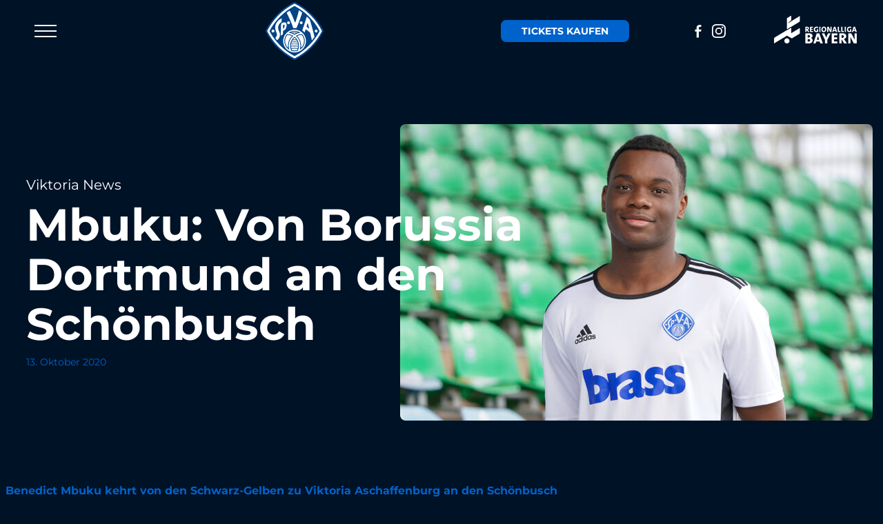

--- FILE ---
content_type: text/html; charset=UTF-8
request_url: https://sva01.de/mbuku-zurueck-am-schoenbusch/
body_size: 21633
content:
<!DOCTYPE html>
<!--[if IEMobile 7 ]><html
lang="de"class="no-js iem7"> <![endif]-->
<!--[if lt IE 7 ]><html
lang=de class="no-js ie6"> <![endif]-->
<!--[if IE 7 ]><html
lang=de class="no-js ie7"> <![endif]-->
<!--[if IE 8 ]><html
lang=de class="no-js ie8"> <![endif]-->
<!--[if (gte IE 9)|(gt IEMobile 7)|!(IEMobile)|!(IE)]><!--><html
lang=de class=no-js><!--<![endif]--><head><meta
charset="UTF-8"><meta
http-equiv="X-UA-Compatible" content="IE=edge,chrome=1"><title>Mbuku: Von Borussia Dortmund an den Schönbusch - Viktoria Aschaffenburg - Regionalliga Bayern</title><meta
name="viewport" content="width=device-width, initial-scale=1.0"><link
rel=preload crossorigin href=https://sva01.de/wp-content/themes/template-child/public/fonts/montserrat-v26-latin-regular.woff2 as=font><link
rel=preload crossorigin href=https://sva01.de/wp-content/themes/template-child/public/fonts/montserrat-v26-latin-700.woff2 as=font><link
rel=apple-touch-icon sizes=180x180 href=https://sva01.de/wp-content/themes/template-child/public/favicons/apple-touch-icon.png><link
rel=icon type=image/png sizes=32x32 href=https://sva01.de/wp-content/themes/template-child/public/favicons/favicon-32x32.png><link
rel=icon type=image/png sizes=16x16 href=https://sva01.de/wp-content/themes/template-child/public/favicons/favicon-16x16.png><link
rel=manifest href=https://sva01.de/wp-content/themes/template-child/public/favicons/site.webmanifest><link
rel=mask-icon href=https://sva01.de/wp-content/themes/template-child/public/favicons/safari-pinned-tab.svg color=#5bbad5><link
rel="shortcut icon" href=https://sva01.de/wp-content/themes/template-child/public/favicons/favicon.ico><meta
name="msapplication-TileColor" content="#da532c"><meta
name="msapplication-config" content="https://sva01.de/wp-content/themes/template-child/public/favicons/browserconfig.xml"><meta
name="theme-color" content="#ffffff"><link
rel=pingback href=https://sva01.de/xmlrpc.php><meta
name='robots' content='index, follow, max-image-preview:large, max-snippet:-1, max-video-preview:-1'><link
rel=canonical href=https://sva01.de/mbuku-zurueck-am-schoenbusch/ ><meta
property="og:locale" content="de_DE"><meta
property="og:type" content="article"><meta
property="og:title" content="Mbuku: Von Borussia Dortmund an den Schönbusch - Viktoria Aschaffenburg - Regionalliga Bayern"><meta
property="og:description" content="Benedict Mbuku kehrt von den Schwarz-Gelben zu Viktoria Aschaffenburg an den Schönbusch zurück Nach zwei Spielzeiten bei Borussia Dortmund ist das herausragende Talent seit kurzem zurück bei Viktoria Aschaffenburg. Nach einem guten Start In Borussias B-Junioren-Team hatte Mbuku in der letzten Spielzeit mit einer Verletzung zu kämpfen, die ihn dazu zwang, das Kapitel Dortmund vorzeitig [&hellip;]"><meta
property="og:url" content="https://sva01.de/mbuku-zurueck-am-schoenbusch/"><meta
property="og:site_name" content="Viktoria Aschaffenburg - Regionalliga Bayern"><meta
property="article:publisher" content="https://www.facebook.com/sva01.de/"><meta
property="article:published_time" content="2020-10-13T17:13:20+00:00"><meta
property="article:modified_time" content="2024-02-18T14:28:28+00:00"><meta
property="og:image" content="https://sva01.de/wp-content/uploads/2024/02/SVA_200927_Mbuku-Benedict_-2.jpg"><meta
property="og:image:width" content="1500"><meta
property="og:image:height" content="720"><meta
property="og:image:type" content="image/jpeg"><meta
name="author" content="Moritz Hahn"><meta
name="twitter:card" content="summary_large_image"><meta
name="twitter:label1" content="Verfasst von"><meta
name="twitter:data1" content="Moritz Hahn"><meta
name="twitter:label2" content="Geschätzte Lesezeit"><meta
name="twitter:data2" content="3 Minuten"> <script type=application/ld+json class=yoast-schema-graph>{"@context":"https://schema.org","@graph":[{"@type":"Article","@id":"https://sva01.de/mbuku-zurueck-am-schoenbusch/#article","isPartOf":{"@id":"https://sva01.de/mbuku-zurueck-am-schoenbusch/"},"author":{"name":"Moritz Hahn","@id":"https://sva01.de/#/schema/person/acd233198dcd92d340243b72b947a417"},"headline":"Mbuku: Von Borussia Dortmund an den Schönbusch","datePublished":"2020-10-13T17:13:20+00:00","dateModified":"2024-02-18T14:28:28+00:00","mainEntityOfPage":{"@id":"https://sva01.de/mbuku-zurueck-am-schoenbusch/"},"wordCount":572,"publisher":{"@id":"https://sva01.de/#organization"},"image":{"@id":"https://sva01.de/mbuku-zurueck-am-schoenbusch/#primaryimage"},"thumbnailUrl":"https://sva01.de/wp-content/uploads/2024/02/SVA_200927_Mbuku-Benedict_-2.jpg","articleSection":["Aktuell","Junioren","Leistung (U16-U19)","News","Presse","Sliderbild","U19","Viktoria aktuell"],"inLanguage":"de"},{"@type":"WebPage","@id":"https://sva01.de/mbuku-zurueck-am-schoenbusch/","url":"https://sva01.de/mbuku-zurueck-am-schoenbusch/","name":"Mbuku: Von Borussia Dortmund an den Schönbusch - Viktoria Aschaffenburg - Regionalliga Bayern","isPartOf":{"@id":"https://sva01.de/#website"},"primaryImageOfPage":{"@id":"https://sva01.de/mbuku-zurueck-am-schoenbusch/#primaryimage"},"image":{"@id":"https://sva01.de/mbuku-zurueck-am-schoenbusch/#primaryimage"},"thumbnailUrl":"https://sva01.de/wp-content/uploads/2024/02/SVA_200927_Mbuku-Benedict_-2.jpg","datePublished":"2020-10-13T17:13:20+00:00","dateModified":"2024-02-18T14:28:28+00:00","breadcrumb":{"@id":"https://sva01.de/mbuku-zurueck-am-schoenbusch/#breadcrumb"},"inLanguage":"de","potentialAction":[{"@type":"ReadAction","target":["https://sva01.de/mbuku-zurueck-am-schoenbusch/"]}]},{"@type":"ImageObject","inLanguage":"de","@id":"https://sva01.de/mbuku-zurueck-am-schoenbusch/#primaryimage","url":"https://sva01.de/wp-content/uploads/2024/02/SVA_200927_Mbuku-Benedict_-2.jpg","contentUrl":"https://sva01.de/wp-content/uploads/2024/02/SVA_200927_Mbuku-Benedict_-2.jpg","width":1500,"height":720},{"@type":"BreadcrumbList","@id":"https://sva01.de/mbuku-zurueck-am-schoenbusch/#breadcrumb","itemListElement":[{"@type":"ListItem","position":1,"name":"Startseite","item":"https://sva01.de/"},{"@type":"ListItem","position":2,"name":"Mbuku: Von Borussia Dortmund an den Schönbusch"}]},{"@type":"WebSite","@id":"https://sva01.de/#website","url":"https://sva01.de/","name":"Viktoria Aschaffenburg - Regionalliga Bayern","description":"Verein der Stadt","publisher":{"@id":"https://sva01.de/#organization"},"potentialAction":[{"@type":"SearchAction","target":{"@type":"EntryPoint","urlTemplate":"https://sva01.de/?s={search_term_string}"},"query-input":{"@type":"PropertyValueSpecification","valueRequired":true,"valueName":"search_term_string"}}],"inLanguage":"de"},{"@type":"Organization","@id":"https://sva01.de/#organization","name":"Viktoria Aschaffenburg - Regionalliga Bayern","url":"https://sva01.de/","logo":{"@type":"ImageObject","inLanguage":"de","@id":"https://sva01.de/#/schema/logo/image/","url":"https://sva01.de/wp-content/uploads/2024/02/sva-logo.svg","contentUrl":"https://sva01.de/wp-content/uploads/2024/02/sva-logo.svg","width":1,"height":1,"caption":"Viktoria Aschaffenburg - Regionalliga Bayern"},"image":{"@id":"https://sva01.de/#/schema/logo/image/"},"sameAs":["https://www.facebook.com/sva01.de/","https://www.instagram.com/viktoria01aschaffenburg/"]},{"@type":"Person","@id":"https://sva01.de/#/schema/person/acd233198dcd92d340243b72b947a417","name":"Moritz Hahn","url":"https://sva01.de/author/moritz-hahn/"}]}</script> <link
rel=alternate title="oEmbed (JSON)" type=application/json+oembed href="https://sva01.de/wp-json/oembed/1.0/embed?url=https%3A%2F%2Fsva01.de%2Fmbuku-zurueck-am-schoenbusch%2F"><link
rel=alternate title="oEmbed (XML)" type=text/xml+oembed href="https://sva01.de/wp-json/oembed/1.0/embed?url=https%3A%2F%2Fsva01.de%2Fmbuku-zurueck-am-schoenbusch%2F&#038;format=xml"><style id=wp-img-auto-sizes-contain-inline-css>img:is([sizes=auto i],[sizes^="auto," i]){contain-intrinsic-size:3000px 1500px}</style><style id=classic-theme-styles-inline-css>/*! This file is auto-generated */
.wp-block-button__link{color:#fff;background-color:#32373c;border-radius:9999px;box-shadow:none;text-decoration:none;padding:calc(.667em + 2px) calc(1.333em + 2px);font-size:1.125em}.wp-block-file__button{background:#32373c;color:#fff;text-decoration:none}</style><link
rel=stylesheet href=https://sva01.de/wp-content/cache/minify/34a17.css media=all> <script src=https://sva01.de/wp-content/cache/minify/818c0.js></script> <link
rel=https://api.w.org/ href=https://sva01.de/wp-json/ ><link
rel=alternate title=JSON type=application/json href=https://sva01.de/wp-json/wp/v2/posts/37244><link
rel=shortlink href='https://sva01.de/?p=37244'><style id=global-styles-inline-css>/*<![CDATA[*/:root{--wp--preset--aspect-ratio--square:1;--wp--preset--aspect-ratio--4-3:4/3;--wp--preset--aspect-ratio--3-4:3/4;--wp--preset--aspect-ratio--3-2:3/2;--wp--preset--aspect-ratio--2-3:2/3;--wp--preset--aspect-ratio--16-9:16/9;--wp--preset--aspect-ratio--9-16:9/16;--wp--preset--color--black:#000;--wp--preset--color--cyan-bluish-gray:#abb8c3;--wp--preset--color--white:#fff;--wp--preset--color--pale-pink:#f78da7;--wp--preset--color--vivid-red:#cf2e2e;--wp--preset--color--luminous-vivid-orange:#ff6900;--wp--preset--color--luminous-vivid-amber:#fcb900;--wp--preset--color--light-green-cyan:#7bdcb5;--wp--preset--color--vivid-green-cyan:#00d084;--wp--preset--color--pale-cyan-blue:#8ed1fc;--wp--preset--color--vivid-cyan-blue:#0693e3;--wp--preset--color--vivid-purple:#9b51e0;--wp--preset--gradient--vivid-cyan-blue-to-vivid-purple:linear-gradient(135deg,rgb(6,147,227) 0%,rgb(155,81,224) 100%);--wp--preset--gradient--light-green-cyan-to-vivid-green-cyan:linear-gradient(135deg,rgb(122,220,180) 0%,rgb(0,208,130) 100%);--wp--preset--gradient--luminous-vivid-amber-to-luminous-vivid-orange:linear-gradient(135deg,rgb(252,185,0) 0%,rgb(255,105,0) 100%);--wp--preset--gradient--luminous-vivid-orange-to-vivid-red:linear-gradient(135deg,rgb(255,105,0) 0%,rgb(207,46,46) 100%);--wp--preset--gradient--very-light-gray-to-cyan-bluish-gray:linear-gradient(135deg,rgb(238,238,238) 0%,rgb(169,184,195) 100%);--wp--preset--gradient--cool-to-warm-spectrum:linear-gradient(135deg,rgb(74,234,220) 0%,rgb(151,120,209) 20%,rgb(207,42,186) 40%,rgb(238,44,130) 60%,rgb(251,105,98) 80%,rgb(254,248,76) 100%);--wp--preset--gradient--blush-light-purple:linear-gradient(135deg,rgb(255,206,236) 0%,rgb(152,150,240) 100%);--wp--preset--gradient--blush-bordeaux:linear-gradient(135deg,rgb(254,205,165) 0%,rgb(254,45,45) 50%,rgb(107,0,62) 100%);--wp--preset--gradient--luminous-dusk:linear-gradient(135deg,rgb(255,203,112) 0%,rgb(199,81,192) 50%,rgb(65,88,208) 100%);--wp--preset--gradient--pale-ocean:linear-gradient(135deg,rgb(255,245,203) 0%,rgb(182,227,212) 50%,rgb(51,167,181) 100%);--wp--preset--gradient--electric-grass:linear-gradient(135deg,rgb(202,248,128) 0%,rgb(113,206,126) 100%);--wp--preset--gradient--midnight:linear-gradient(135deg,rgb(2,3,129) 0%,rgb(40,116,252) 100%);--wp--preset--font-size--small:13px;--wp--preset--font-size--medium:20px;--wp--preset--font-size--large:36px;--wp--preset--font-size--x-large:42px;--wp--preset--spacing--20:0.44rem;--wp--preset--spacing--30:0.67rem;--wp--preset--spacing--40:1rem;--wp--preset--spacing--50:1.5rem;--wp--preset--spacing--60:2.25rem;--wp--preset--spacing--70:3.38rem;--wp--preset--spacing--80:5.06rem;--wp--preset--shadow--natural:6px 6px 9px rgba(0, 0, 0, 0.2);--wp--preset--shadow--deep:12px 12px 50px rgba(0, 0, 0, 0.4);--wp--preset--shadow--sharp:6px 6px 0px rgba(0, 0, 0, 0.2);--wp--preset--shadow--outlined:6px 6px 0px -3px rgb(255, 255, 255), 6px 6px rgb(0, 0, 0);--wp--preset--shadow--crisp:6px 6px 0px rgb(0, 0, 0)}:where(.is-layout-flex){gap:0.5em}:where(.is-layout-grid){gap:0.5em}body .is-layout-flex{display:flex}.is-layout-flex{flex-wrap:wrap;align-items:center}.is-layout-flex>:is(*,div){margin:0}body .is-layout-grid{display:grid}.is-layout-grid>:is(*,div){margin:0}:where(.wp-block-columns.is-layout-flex){gap:2em}:where(.wp-block-columns.is-layout-grid){gap:2em}:where(.wp-block-post-template.is-layout-flex){gap:1.25em}:where(.wp-block-post-template.is-layout-grid){gap:1.25em}.has-black-color{color:var(--wp--preset--color--black) !important}.has-cyan-bluish-gray-color{color:var(--wp--preset--color--cyan-bluish-gray) !important}.has-white-color{color:var(--wp--preset--color--white) !important}.has-pale-pink-color{color:var(--wp--preset--color--pale-pink) !important}.has-vivid-red-color{color:var(--wp--preset--color--vivid-red) !important}.has-luminous-vivid-orange-color{color:var(--wp--preset--color--luminous-vivid-orange) !important}.has-luminous-vivid-amber-color{color:var(--wp--preset--color--luminous-vivid-amber) !important}.has-light-green-cyan-color{color:var(--wp--preset--color--light-green-cyan) !important}.has-vivid-green-cyan-color{color:var(--wp--preset--color--vivid-green-cyan) !important}.has-pale-cyan-blue-color{color:var(--wp--preset--color--pale-cyan-blue) !important}.has-vivid-cyan-blue-color{color:var(--wp--preset--color--vivid-cyan-blue) !important}.has-vivid-purple-color{color:var(--wp--preset--color--vivid-purple) !important}.has-black-background-color{background-color:var(--wp--preset--color--black) !important}.has-cyan-bluish-gray-background-color{background-color:var(--wp--preset--color--cyan-bluish-gray) !important}.has-white-background-color{background-color:var(--wp--preset--color--white) !important}.has-pale-pink-background-color{background-color:var(--wp--preset--color--pale-pink) !important}.has-vivid-red-background-color{background-color:var(--wp--preset--color--vivid-red) !important}.has-luminous-vivid-orange-background-color{background-color:var(--wp--preset--color--luminous-vivid-orange) !important}.has-luminous-vivid-amber-background-color{background-color:var(--wp--preset--color--luminous-vivid-amber) !important}.has-light-green-cyan-background-color{background-color:var(--wp--preset--color--light-green-cyan) !important}.has-vivid-green-cyan-background-color{background-color:var(--wp--preset--color--vivid-green-cyan) !important}.has-pale-cyan-blue-background-color{background-color:var(--wp--preset--color--pale-cyan-blue) !important}.has-vivid-cyan-blue-background-color{background-color:var(--wp--preset--color--vivid-cyan-blue) !important}.has-vivid-purple-background-color{background-color:var(--wp--preset--color--vivid-purple) !important}.has-black-border-color{border-color:var(--wp--preset--color--black) !important}.has-cyan-bluish-gray-border-color{border-color:var(--wp--preset--color--cyan-bluish-gray) !important}.has-white-border-color{border-color:var(--wp--preset--color--white) !important}.has-pale-pink-border-color{border-color:var(--wp--preset--color--pale-pink) !important}.has-vivid-red-border-color{border-color:var(--wp--preset--color--vivid-red) !important}.has-luminous-vivid-orange-border-color{border-color:var(--wp--preset--color--luminous-vivid-orange) !important}.has-luminous-vivid-amber-border-color{border-color:var(--wp--preset--color--luminous-vivid-amber) !important}.has-light-green-cyan-border-color{border-color:var(--wp--preset--color--light-green-cyan) !important}.has-vivid-green-cyan-border-color{border-color:var(--wp--preset--color--vivid-green-cyan) !important}.has-pale-cyan-blue-border-color{border-color:var(--wp--preset--color--pale-cyan-blue) !important}.has-vivid-cyan-blue-border-color{border-color:var(--wp--preset--color--vivid-cyan-blue) !important}.has-vivid-purple-border-color{border-color:var(--wp--preset--color--vivid-purple) !important}.has-vivid-cyan-blue-to-vivid-purple-gradient-background{background:var(--wp--preset--gradient--vivid-cyan-blue-to-vivid-purple) !important}.has-light-green-cyan-to-vivid-green-cyan-gradient-background{background:var(--wp--preset--gradient--light-green-cyan-to-vivid-green-cyan) !important}.has-luminous-vivid-amber-to-luminous-vivid-orange-gradient-background{background:var(--wp--preset--gradient--luminous-vivid-amber-to-luminous-vivid-orange) !important}.has-luminous-vivid-orange-to-vivid-red-gradient-background{background:var(--wp--preset--gradient--luminous-vivid-orange-to-vivid-red) !important}.has-very-light-gray-to-cyan-bluish-gray-gradient-background{background:var(--wp--preset--gradient--very-light-gray-to-cyan-bluish-gray) !important}.has-cool-to-warm-spectrum-gradient-background{background:var(--wp--preset--gradient--cool-to-warm-spectrum) !important}.has-blush-light-purple-gradient-background{background:var(--wp--preset--gradient--blush-light-purple) !important}.has-blush-bordeaux-gradient-background{background:var(--wp--preset--gradient--blush-bordeaux) !important}.has-luminous-dusk-gradient-background{background:var(--wp--preset--gradient--luminous-dusk) !important}.has-pale-ocean-gradient-background{background:var(--wp--preset--gradient--pale-ocean) !important}.has-electric-grass-gradient-background{background:var(--wp--preset--gradient--electric-grass) !important}.has-midnight-gradient-background{background:var(--wp--preset--gradient--midnight) !important}.has-small-font-size{font-size:var(--wp--preset--font-size--small) !important}.has-medium-font-size{font-size:var(--wp--preset--font-size--medium) !important}.has-large-font-size{font-size:var(--wp--preset--font-size--large) !important}.has-x-large-font-size{font-size:var(--wp--preset--font-size--x-large) !important}/*]]>*/</style><link
rel=stylesheet href=https://sva01.de/wp-content/cache/minify/722c7.css media=all></head><body
class="wp-singular post-template-default single single-post postid-37244 single-format-standard wp-theme-template wp-child-theme-template-child" ><nav><div
class=container-fluid><div
class="row align-items-center"><div
class="col-5 col-md-3 col-xxl-5 d-flex justify-content-start"><div
class=hamburgerbox><div
class="hamburger hamburger--squeeze"><div
class=hamburger-box><div
class=hamburger-inner></div></div></div></div></div><div
class="col-2 col-xxl-2 text-md-center">
<a
href=https://sva01.de title="SV Viktoria 01 e.V. Aschaffenburg" class=logo>
<svg
class="icon icon--sva-logo">
<use
xlink:href=#sprite-sva-logo></use>
</svg>
</a></div><div
class="col-5 col-md-7 col-xxl-5 d-flex justify-content-end align-items-center"><div
class=header--tickets>
<a
href="https://onlineshop.sva01.de/shop/faces/modules/PassShop/pages/DlgProductOverview.xhtml?dswid=9935&organization=1100266" class="btn--secondary me-md-5" target=_blank>Tickets kaufen</a></div><div
class="header--social mr-4 ms-lg-5 ps-lg-5 me-lg-5 pe-lg-5 d-none d-md-block"><div
class=socialmedia><div
class=fb><a
href=https://www.facebook.com/sva01.de/ target=_blank><svg
class="icon icon--social -facebook"><use
xlink:href=#sprite-facebook /></svg></a></div><div
class=ig><a
href=https://www.instagram.com/viktoria01aschaffenburg/ target=_blank><svg
class="icon icon--social -instagram"><use
xlink:href=#sprite-instagram /></svg></a></div></div></div><div
class="header--liga me-5 d-none d-md-block">
<img
src=https://sva01.de/wp-content/themes/template-child/public/images/regionalliga-bayern.png alt="Regionalliga Bayern" width=120 height=40></div></div></div></div></nav><div
class="mobilemenu js-menu"><div
class=navbox><div
class=hamburgerbox>
<svg
class="icon icon--close">
<use
xlink:href=#sprite-close></use>
</svg></div></div><div
class="container h-100"><div
class="row h-100"><div
class="col-md-5 col-lg-7 h-100 d-flex align-items-center"><ul
id=menu-hauptmenue class="menu -main"><li
id=menu-item-33049 class="menu-item menu-item-type-post_type menu-item-object-page menu-item-33049"><a
href=https://sva01.de/aktive/ >Aktive</a></li>
<li
id=menu-item-33048 class="menu-item menu-item-type-post_type menu-item-object-page menu-item-33048"><a
href=https://sva01.de/jugendmannschaften/ >Jugend</a></li>
<li
id=menu-item-33051 class="menu-item menu-item-type-taxonomy menu-item-object-category current-post-ancestor current-menu-parent current-post-parent menu-item-33051"><a
href=https://sva01.de/category/news/ >News</a></li>
<li
id=menu-item-33050 class="menu-item menu-item-type-custom menu-item-object-custom menu-item-33050"><a
target=_blank href=https://onlineshop.sva01.de/ >Shop</a></li>
<li
id=menu-item-33730 class="menu-item menu-item-type-post_type menu-item-object-page menu-item-33730"><a
href=https://sva01.de/verein/ >Verein</a></li>
<li
id=menu-item-33731 class="menu-item menu-item-type-post_type menu-item-object-page menu-item-33731"><a
href=https://sva01.de/kontakt/ >Kontakt</a></li></ul></div><div
class="col-md-8 col-lg-5 d-none d-md-flex align-items-center"><div
class=mobilemenu--newsbox>
<a
href=https://sva01.de/die-woche-im-ueberblick/ ><div
class=mobilemenu--image>
<img
width=685 height=430 src=https://sva01.de/wp-content/uploads/2026/01/SVA_post_Terminuebersicht-Wochenplan-685x430.jpg class="attachment-newsthumbs size-newsthumbs wp-post-image" alt decoding=async fetchpriority=high></div><div
class=mobilemenu--cat>Allgemein</div><div
class=mobilemenu--headline>DIE WOCHE im Überblick</div>
</a></div></div></div></div><div
class=navbox--bottom><div
class=container><div
class=row><div
class=col-6>&copy; 2026 <span
class=opt--company>SV Viktoria 01 e.V. Aschaffenburg</span></div><div
class=col-6><div
class=socialmedia><div
class=fb><a
href=https://www.facebook.com/sva01.de/ target=_blank><svg
class="icon icon--social -facebook"><use
xlink:href=#sprite-facebook /></svg></a></div><div
class=ig><a
href=https://www.instagram.com/viktoria01aschaffenburg/ target=_blank><svg
class="icon icon--social -instagram"><use
xlink:href=#sprite-instagram /></svg></a></div></div></div></div></div></div></div><div
class="blog single"><div
class="container index-content"><div
class=single-body><div
class=jugendhero--item><div
class=container style=position:relative;><div
class=jugendhero--box><div
class=jugendhero--cat>Viktoria News</div><div
class=jugendhero--headline>Mbuku: Von Borussia Dortmund an den Schönbusch</div><div
class="blog--date -blue">13. Oktober 2020</div></div>
<img
width=685 height=430 src=https://sva01.de/wp-content/uploads/2024/02/SVA_200927_Mbuku-Benedict_-2-685x430.jpg class="border-radius wp-post-image" alt decoding=async></div></div><div
class=row><div
class="col-12 col-lg-8 blog--singlecontent mt-5 pt-md-5"><h3>Benedict Mbuku kehrt von den Schwarz-Gelben zu Viktoria Aschaffenburg an den Schönbusch zurück</h3><p><strong>Nach zwei Spielzeiten bei Borussia Dortmund ist das herausragende Talent seit kurzem zurück bei Viktoria Aschaffenburg. Nach einem guten Start In Borussias B-Junioren-Team hatte Mbuku in der letzten Spielzeit mit einer Verletzung zu kämpfen, die ihn dazu zwang, das Kapitel Dortmund vorzeitig abzuschließen. Mbuku hat sich für eine Rückkehr zu Viktoria Aschaffenburg entschieden und ist bereits zweimal für die U19-Junioren der Weiß-Blauen aufgelaufen.</strong></p><p>Sven Schmidt-Tudl (Vorstand Jugend): <em>„Herzlich Willkommen zurück am Schönbusch! Wir freuen uns, dass Benedict von Borussia Dortmund zu Viktoria Aschaffenburg zurückkehrt. Das ist keine Selbstverständlichkeit für uns und den Spieler.“</em> Er erläutert: <em>„Traditionell werden bei der Viktoria die hoffnungsvollsten Talente der Region ausgebildet. Seit vielen Jahren unterstützen die Verantwortlichen der Viktoria die jungen Sportler ganz aktiv dabei, voran und möglichst weit zu kommen. Als Benedict die Chance ergreifen wollte, beim großen BVB anzuheuern, haben meine Vorgänger nicht lange gezögert und ihm keine Steine in den Weg gelegt. Jetzt, wo er nach einer langwierigen Verletzung zu alter Stärke zurückfinden möchte, machen wir die Tür wieder ganz weit auf.“</em></p><hr
class="wp-block-separator is-style-dots"><figure
class="wp-block-image size-large"><img
src=https://sva01.de/wp-content/uploads/2024/02/SVA_200927_Mbuku-Benedict_-3-1024x683.jpg alt class=wp-image-25005><figcaption>Sven Schmidt-Tudl (Vorstand Jugend), Tuncay Nadaroglu (Sportlicher Leiter Junioren), Christian Schönig (Trainer U19-Junioren) und Benni Hotz (Vorstand Sport) begrüßen Benedict Mbuku (© Moritz Hahn)</figcaption></figure><hr
class="wp-block-separator is-style-dots"><h3>Von der Borussia zur Viktoria</h3><p>Insgesamt drei Spielzeiten absolvierte Benedict Mbuku von 2015 bis 2018 für die Viktoria-Nachwuchsmannschaften. Durch überragende Leistungen bei den U15-Junioren wurde der große BVB auf das Ausnahmetalent aufmerksam und verpflichtet Mbuku zur Spielzeit 2018/19. Nach 24 Monaten endet das Intermezzo nun und Mbuku ist zurück am Schönbusch.</p><p><em>„Aufgrund meiner langen Verletzung, war es nicht möglich, einen Wechsel innerhalb eines Bundesliga-NLZ durchzuführen. Deshalb kam ich nach langer Überlegung zum Entschluss, dass es in der aktuellen Situation das Sinnvollste ist, zur Viktoria zurück zu kehren. Hier habe ich die Chance, mit den U19-Junioren in der Bayernliga auf hohem Niveau zu spielen und mir wird hier außerdem die Möglichkeit gegeben, im Aktiven-Bereich in der Regionalliga meine ersten Erfahrungen zu sammeln. Mein Ziel ist es, hier wieder zur alten Form zu finden und mich so schnell wie möglich in die Mannschaft zu integrieren." </em>Augenzwinkernd fügt Mbuku seinen Ausführungen hinzu: <em>„Und sicher ist es mein Ziel, in der Mannschaft von Trainer Jochen Seitz mit zu trainieren und meinen ersten Regionalliga-Einsatz zu machen.“</em></p><p>Das genau das möglich ist, bestätigt Sport-Vorstand Benni Hotz: <em>„Mit Beni konnten wir das größte Talent der letzten Jahre am Schönbusch wieder heimholen. Auch wenn ich ihm natürlich seinen Weg in Dortmund gewünscht hätte, freue ich mich nun, dass er wieder hier ist. Ich bin auch überzeugt davon, dass er seinen Weg noch gehen wird. Nach seiner langen Verletzung muss Beni jetzt erstmal wieder auf sein Level kommen und natürlich Spielpraxis sammeln, dann wollen wir ihn auch über kurz oder lang an die Aktiven ran führen und dort einbinden. Hier benötigt Beni Geduld und wir werden ihm die nötige Zeit geben."</em></p><hr
class="wp-block-separator is-style-dots"><h3>Unterstütze Viktoria Aschaffenburg</h3><p>Unterstütze die Weiß-Blauen auch im world wide web und folge uns auf Instagram: <a
href=https://instagram.com/viktoria01aschaffenburg/ target=_blank rel="noreferrer noopener">https://instagram.com/viktoria01aschaffenburg/</a> und bei Facebook: <a
href=https://facebook.com/sva01.de/ target=_blank rel="noreferrer noopener">https://facebook.com/sva01.de/</a></p><hr
class="wp-block-separator is-style-dots"><p>Stand: 13. Oktober 2020 / Verfasser: Moritz Hahn</p><a
href=/category/news/ class="blog--more mt-5">zurück</a></div></div></div></div></div><div
class=container><div
class=row><div
class=col-12><div
style=height:120px aria-hidden=true class=wp-block-spacer></div><h4 class="wp-block-heading has-text-align-center">Unsere Partner</h4><div
class=homesponsors><div
class="homesponsors--owl row"><div
class=homesponsors--item>
<a
href=https://www.brass-gruppe.de/ target=_blank rel="noopener noreferrer nofollow">  <img
width=200 height=200 src=https://sva01.de/wp-content/uploads/2023/11/Brass-Premium-200x200.jpg class="img-fluid wp-post-image" alt decoding=async loading=lazy srcset="https://sva01.de/wp-content/uploads/2023/11/Brass-Premium-200x200.jpg 200w, https://sva01.de/wp-content/uploads/2023/11/Brass-Premium-300x300.jpg 300w, https://sva01.de/wp-content/uploads/2023/11/Brass-Premium-150x150.jpg 150w, https://sva01.de/wp-content/uploads/2023/11/Brass-Premium-467x467.jpg 467w, https://sva01.de/wp-content/uploads/2023/11/Brass-Premium-350x350.jpg 350w, https://sva01.de/wp-content/uploads/2023/11/Brass-Premium-234x234.jpg 234w, https://sva01.de/wp-content/uploads/2023/11/Brass-Premium-117x117.jpg 117w, https://sva01.de/wp-content/uploads/2023/11/Brass-Premium-260x260.jpg 260w, https://sva01.de/wp-content/uploads/2023/11/Brass-Premium-125x125.jpg 125w, https://sva01.de/wp-content/uploads/2023/11/Brass-Premium.jpg 500w" sizes="auto, (max-width: 200px) 100vw, 200px">  </a>  </a></div><div
class=homesponsors--item>
<a
href=https://www.pass-consulting.com/ target=_blank rel="noopener noreferrer nofollow">  <img
width=200 height=200 src=https://sva01.de/wp-content/uploads/2023/11/Pass_Web-200x200.jpg class="img-fluid wp-post-image" alt decoding=async loading=lazy srcset="https://sva01.de/wp-content/uploads/2023/11/Pass_Web-200x200.jpg 200w, https://sva01.de/wp-content/uploads/2023/11/Pass_Web-300x300.jpg 300w, https://sva01.de/wp-content/uploads/2023/11/Pass_Web-150x150.jpg 150w, https://sva01.de/wp-content/uploads/2023/11/Pass_Web-467x467.jpg 467w, https://sva01.de/wp-content/uploads/2023/11/Pass_Web-350x350.jpg 350w, https://sva01.de/wp-content/uploads/2023/11/Pass_Web-234x234.jpg 234w, https://sva01.de/wp-content/uploads/2023/11/Pass_Web-117x117.jpg 117w, https://sva01.de/wp-content/uploads/2023/11/Pass_Web-260x260.jpg 260w, https://sva01.de/wp-content/uploads/2023/11/Pass_Web-125x125.jpg 125w, https://sva01.de/wp-content/uploads/2023/11/Pass_Web.jpg 500w" sizes="auto, (max-width: 200px) 100vw, 200px">  </a>  </a></div><div
class=homesponsors--item>
<a
href=https://www.main-echo.de/ target=_blank rel="noopener noreferrer nofollow">  <img
width=200 height=200 src=https://sva01.de/wp-content/uploads/2023/11/Main-Echo-Premium-200x200.jpg class="img-fluid wp-post-image" alt decoding=async loading=lazy srcset="https://sva01.de/wp-content/uploads/2023/11/Main-Echo-Premium-200x200.jpg 200w, https://sva01.de/wp-content/uploads/2023/11/Main-Echo-Premium-300x300.jpg 300w, https://sva01.de/wp-content/uploads/2023/11/Main-Echo-Premium-150x150.jpg 150w, https://sva01.de/wp-content/uploads/2023/11/Main-Echo-Premium-467x467.jpg 467w, https://sva01.de/wp-content/uploads/2023/11/Main-Echo-Premium-350x350.jpg 350w, https://sva01.de/wp-content/uploads/2023/11/Main-Echo-Premium-234x234.jpg 234w, https://sva01.de/wp-content/uploads/2023/11/Main-Echo-Premium-117x117.jpg 117w, https://sva01.de/wp-content/uploads/2023/11/Main-Echo-Premium-260x260.jpg 260w, https://sva01.de/wp-content/uploads/2023/11/Main-Echo-Premium-125x125.jpg 125w, https://sva01.de/wp-content/uploads/2023/11/Main-Echo-Premium.jpg 500w" sizes="auto, (max-width: 200px) 100vw, 200px">  </a>  </a></div><div
class=homesponsors--item>
<a
href=https://www.dexsa.de/ target=_blank rel="noopener noreferrer nofollow">  <img
width=200 height=200 src=https://sva01.de/wp-content/uploads/2025/07/dexsa-200x200.png class="img-fluid wp-post-image" alt decoding=async loading=lazy srcset="https://sva01.de/wp-content/uploads/2025/07/dexsa-200x200.png 200w, https://sva01.de/wp-content/uploads/2025/07/dexsa-300x300.png 300w, https://sva01.de/wp-content/uploads/2025/07/dexsa-150x150.png 150w, https://sva01.de/wp-content/uploads/2025/07/dexsa-467x467.png 467w, https://sva01.de/wp-content/uploads/2025/07/dexsa-350x350.png 350w, https://sva01.de/wp-content/uploads/2025/07/dexsa-234x234.png 234w, https://sva01.de/wp-content/uploads/2025/07/dexsa-117x117.png 117w, https://sva01.de/wp-content/uploads/2025/07/dexsa-260x260.png 260w, https://sva01.de/wp-content/uploads/2025/07/dexsa-125x125.png 125w, https://sva01.de/wp-content/uploads/2025/07/dexsa.png 500w" sizes="auto, (max-width: 200px) 100vw, 200px">  </a>  </a></div><div
class=homesponsors--item>
<a
href=https://newtelco.com/de/ target=_blank rel="noopener noreferrer nofollow">  <img
width=200 height=200 src=https://sva01.de/wp-content/uploads/2023/11/New-Telco-200x200.jpg class="img-fluid wp-post-image" alt decoding=async loading=lazy srcset="https://sva01.de/wp-content/uploads/2023/11/New-Telco-200x200.jpg 200w, https://sva01.de/wp-content/uploads/2023/11/New-Telco-300x300.jpg 300w, https://sva01.de/wp-content/uploads/2023/11/New-Telco-150x150.jpg 150w, https://sva01.de/wp-content/uploads/2023/11/New-Telco-350x350.jpg 350w, https://sva01.de/wp-content/uploads/2023/11/New-Telco-234x234.jpg 234w, https://sva01.de/wp-content/uploads/2023/11/New-Telco-117x117.jpg 117w, https://sva01.de/wp-content/uploads/2023/11/New-Telco-260x260.jpg 260w, https://sva01.de/wp-content/uploads/2023/11/New-Telco-125x125.jpg 125w, https://sva01.de/wp-content/uploads/2023/11/New-Telco.jpg 400w" sizes="auto, (max-width: 200px) 100vw, 200px">  </a>  </a></div></div></div></div></div><div
class=row><div
class=col-12><div
style=height:120px aria-hidden=true class=wp-block-spacer></div><h2 class="wp-block-heading has-text-align-center">Viktoria Socials</h2><div
class="wp-block-cover homesocial border-radius">
<span
aria-hidden=true class="wp-block-cover__background has-background-dim-0 has-background-dim"></span>
<img
decoding=async class="wp-block-cover__image-background wp-image-275" alt="Viktoria Aschaffenburg, Facebook und Instagram" src=https://sva01.de/wp-content/uploads/2023/11/sva-social-media.jpg data-object-fit=cover><div
class="wp-block-cover__inner-container is-layout-constrained wp-block-cover-is-layout-constrained"><div
class=socialmedia><div
class=fb><a
href=https://www.facebook.com/sva01.de/ target=_blank><svg
class="icon icon--social -facebook"><use
xlink:href=#sprite-facebook /></svg></a></div><div
class=ig><a
href=https://www.instagram.com/viktoria01aschaffenburg/ target=_blank><svg
class="icon icon--social -instagram"><use
xlink:href=#sprite-instagram /></svg></a></div></div></div></div></div></div></div><footer><div
class=container><div
class=row><div
class="col-12 col-lg-6 d-flex align-items-center flex-column flex-lg-row mb-5 mb-lg-0">
<a
href=https://sva01.de title>
<svg
class="icon icon--sva-logo">
<use
xlink:href=#sprite-sva-logo></use>
</svg>
</a><ul
id=menu-footer class="menu -footer"><li
id=menu-item-59 class="menu-item menu-item-type-post_type menu-item-object-page menu-item-59"><a
href=https://sva01.de/bankverbindung/ >Bankverbindung</a></li>
<li
id=menu-item-54 class="menu-item menu-item-type-post_type menu-item-object-page menu-item-54"><a
href=https://sva01.de/impressum/ >Impressum</a></li>
<li
id=menu-item-56 class="menu-item menu-item-type-post_type menu-item-object-page menu-item-privacy-policy menu-item-56"><a
href=https://sva01.de/datenschutzerklaerung/ >Datenschutz</a></li>
<li
id=menu-item-55 class="menu-item menu-item-type-post_type menu-item-object-page menu-item-55"><a
href=https://sva01.de/kontakt/ >Kontakt</a></li></ul></div><div
class="col-12 col-lg-6 d-flex justify-content-lg-end align-items-center flex-wrap">
<span>Designed by&nbsp;<a
href=https://www.das-unikat.com target=_blank>UNIKAT</a>&nbsp;|&nbsp;</span>
&copy; Viktoria Aschaffenburg 2026</div></div></div></footer><div
style=display:none>
<svg
xmlns=http://www.w3.org/2000/svg><symbol
id=sprite-facebook viewBox="0 0 7 12"><path
d="M.825 6.499V4.641H2.19V3.05c0-.308.052-.607.156-.897.104-.29.265-.546.484-.768.218-.222.494-.4.827-.532.333-.132.732-.199 1.198-.199.38 0 .692.013.94.038l.37.037-.043 1.74-.36-.005c-.24-.003-.517-.005-.832-.005-.33 0-.541.073-.634.22-.093.147-.14.35-.14.607V4.64h2.02L6.09 6.498H4.155v5.156H2.19V6.5H.825z"/></symbol><symbol
id=sprite-instagram viewBox="0 0 20.13 20.09"><path
d="M10 1.82c2.67 0 3 0 4.05.06a5.33 5.33 0 011.95.34 3.29 3.29 0 011.9 1.9 5.43 5.43 0 01.3 1.87c.05 1.06.06 1.38.06 4.06s0 3-.06 4a5.43 5.43 0 01-.35 1.94 3.29 3.29 0 01-1.9 1.9 5.58 5.58 0 01-1.86.35c-1.06.05-1.37.05-4.05.05s-3 0-4-.05a5.58 5.58 0 01-1.86-.35 3.29 3.29 0 01-1.93-1.9 5.43 5.43 0 01-.35-1.9c-.07-1.06-.07-1.38-.07-4V6.03a5.7 5.7 0 01.37-1.86 3.34 3.34 0 011.93-1.93A5.33 5.33 0 016 1.9c1-.08 1.38-.08 4-.08m0-1.83c-2.68 0-3 0-4.09.08a7.52 7.52 0 00-2.44.49 5.11 5.11 0 00-2.95 3 7.49 7.49 0 00-.47 2.43C0 6.99 0 7.35 0 10.08s0 3.06.05 4.13a7.63 7.63 0 00.51 2.4 5.11 5.11 0 002.95 2.95 7.49 7.49 0 002.43.43c1.07 0 1.42.05 4.14.05s3.06 0 4.13-.05a7.55 7.55 0 002.44-.47 5.09 5.09 0 002.94-2.95 7 7 0 00.47-2.44c.05-1.07.06-1.41.06-4.13s0-3.06-.06-4.13a7.05 7.05 0 00-.47-2.44A5.09 5.09 0 0016.65.52a7.28 7.28 0 00-2.44-.46c-1.07-.07-1.41-.07-4.13-.07z"/><path
d="M10 4.89a5.15 5.15 0 105.19 5.1A5.14 5.14 0 0010 4.89zm0 8.48a3.34 3.34 0 113.38-3.38 3.32 3.32 0 01-3.33 3.34z"/><circle
cx=15.4 cy=4.69 r=1.21 /></symbol><symbol
id=sprite-sva-logo-wht viewBox="0 0 276.7 276.7"><style>.st0{fill:#fff}</style><path
class=st0 d="M138.3 268.7c-.8 0-1.5-.2-2.2-.5-26.3-13.2-51.8-31.8-73.8-53.8-22-22-40.6-47.5-53.8-73.8-.7-1.4-.7-3.1 0-4.5 13.2-26.3 31.8-51.8 53.8-73.8 22-22 47.5-40.6 73.8-53.8 1.4-.7 3.1-.7 4.5 0 26.3 13.2 51.8 31.8 73.8 53.8 22 22 40.6 47.5 53.8 73.8.7 1.4.7 3.1 0 4.5-26.7 53.2-74.4 100.9-127.6 127.6-.7.3-1.5.5-2.3.5zM18.5 138.3c12.7 24.6 30.2 48.4 50.8 69 20.6 20.6 44.4 38.2 69 50.8 49.7-25.6 94.2-70.1 119.8-119.8-12.7-24.6-30.2-48.4-50.8-69-20.6-20.6-44.4-38.2-69-50.8-24.6 12.7-48.4 30.2-69 50.8-20.6 20.6-38.1 44.5-50.8 69z"/><path
class=st0 d="M108.8 91.9c-1.8.2-3.5 1.1-4.6 2.6-1.2 1.4-1.7 3.3-1.4 5 .3 3.1 2.9 5.7 6.1 6.1h.7c1.9 0 3.7-.8 5-2.2 1.3-1.4 2-3.4 1.8-5.3-.4-3.8-3.8-6.6-7.6-6.2zm-74.2 39.5c-1.8.2-3.5 1.1-4.6 2.6-1.2 1.5-1.7 3.3-1.4 5 .3 3.1 2.9 5.7 6 6.1h.7c1.9 0 3.7-.8 5-2.2 1.3-1.4 2-3.4 1.8-5.3-.3-3.7-3.7-6.5-7.5-6.2zm206 13.7c-1.8-.2-3.5-1.1-4.6-2.6-1.2-1.5-1.7-3.3-1.4-5 .3-3.1 2.9-5.7 6.1-6.1h.7c1.9 0 3.7.8 5 2.2 1.3 1.4 2 3.4 1.8 5.3-.5 3.7-3.9 6.5-7.6 6.2zm-71.2-39.6c-1.8-.2-3.5-1.1-4.6-2.6-1.2-1.5-1.7-3.3-1.4-5 .3-3.1 2.9-5.7 6-6.1h.7c1.9 0 3.7.8 5 2.2 1.3 1.4 2 3.4 1.8 5.3-.4 3.8-3.8 6.6-7.5 6.2zm-25.7 42.3l-1.1-.1c-.3 0-.5-.1-.8-.1-2.3-.2-4.5-.2-6.9 0-.3 0-.5 0-.8.1l-1.1.1c-.5 0-1 .1-1.5.2-.3 0-.6.1-.9.1 2.7 1.2 5.2 2.5 7.7 4.1 2.5-1.5 5.1-2.9 7.7-4.1-.3-.1-.6-.1-.9-.1-.4-.1-.9-.1-1.4-.2zm-16.1-1.8c.4-.1.8-.2 1.3-.2l.9-.2c.4-.1.9-.2 1.3-.2.5-.1 1.1-.1 1.6-.2l1.1-.1c.3 0 .6-.1.9-.1 2.5-.2 4.8-.2 7.2 0 .3 0 .6.1.9.1l1.1.1c.5 0 1 .1 1.6.2.4.1.9.1 1.3.2l.9.2c.4.1.8.1 1.3.2s1 .2 1.5.4c1.7-.6 3.5-1.2 5.3-1.6-5.5-2.4-11.4-3.5-17.5-3.5s-12 1.2-17.5 3.5c1.8.5 3.5 1 5.3 1.6.5-.2 1-.3 1.5-.4zm4.8 31.6c.6 0 1.1 0 1.7.1h8.3c.6 0 1.2 0 1.7-.1h.8c-2-2.6-4.2-5.1-6.7-7.3-2.5 2.2-4.7 4.7-6.7 7.3h.9zm-1.8 8.6c.6 0 1.2.1 1.8.1h.2c.5 0 1.1 0 1.6.1h8c.6 0 1.1 0 1.6-.1h.3c.6 0 1.2-.1 1.8-.1l4.2-.3c-1-2-2.1-3.9-3.3-5.8h-.4c-.6 0-1.3.1-1.9.1h-.2c-.6 0-1.2 0-1.8.1h-8.6c-.6 0-1.2 0-1.7-.1h-.2c-.7 0-1.3-.1-1.9-.1h-.4c-1.2 1.9-2.4 3.8-3.3 5.8 1.4.1 2.8.3 4.2.3zm.7 17.5h.3c.7 0 1.3.1 2 .1h9.5c.7 0 1.3-.1 2-.1h.3c.7 0 1.4-.1 2.1-.1 2.6-.2 5.2-.5 7.7-.9-.2-2-.6-4-1.1-5.9h-.2c-2.7.4-5.5.6-8.3.8-.6 0-1.1.1-1.7.1h-.2c-.5 0-1 0-1.6.1h-7.6c-.5 0-1 0-1.6-.1h-.2c-.6 0-1.2-.1-1.7-.1-2.8-.2-5.6-.4-8.3-.8h-.2c-.5 1.9-.8 3.9-1.1 5.9 2.5.4 5.1.7 7.7.9.8 0 1.5.1 2.2.1zm20.9 19.8l-3.3.3h-.4c-1 .1-2 .1-3 .2h-1.2c-.8 0-1.5.1-2.3.1h-7.4c-.8 0-1.5 0-2.3-.1H131c-1 0-2-.1-3-.2h-.4l-3.3-.3c-.4 0-.7-.1-1.1-.1.6 2 1.3 3.9 2.1 5.8 4.2 1.3 8.5 1.9 12.9 1.9s8.7-.6 12.9-1.9c.8-1.9 1.5-3.9 2.1-5.8-.2.1-.6.1-1 .1zm-24.3-2.3h.4c1 .1 2 .1 2.9.2h1.2c.7 0 1.5.1 2.2.1 2.4.1 4.9.1 7.4 0 .7 0 1.5 0 2.2-.1h1.2c1 0 2-.1 2.9-.2h.4c1.1-.1 2.1-.2 3.2-.2.7-.1 1.4-.1 2.1-.2.5-2.1.9-4.3 1.1-6.4-1.8.2-3.6.4-5.5.6-.9.1-1.8.1-2.7.2h-.3c-.8.1-1.6.1-2.4.1h-1c-.6 0-1.2 0-1.9.1h-6.2c-.6 0-1.2 0-1.9-.1h-1c-.8 0-1.6-.1-2.4-.1h-.3c-.9-.1-1.8-.1-2.7-.2-1.8-.2-3.7-.4-5.5-.6.2 2.2.6 4.3 1.1 6.4.7.1 1.4.1 2.1.2 1.2 0 2.3.1 3.4.2zm18.3-32.3c-.6 0-1.2.1-1.8.1h-.2c-.6 0-1.1 0-1.7.1h-8.2c-.6 0-1.1 0-1.7-.1h-.2c-.6 0-1.3-.1-1.9-.1-1.8-.1-3.5-.2-5.2-.4-.8 1.9-1.5 3.8-2.1 5.7 2.6.3 5.2.6 8 .7.6 0 1.1.1 1.7.1h.2c.5 0 1 0 1.5.1h7.4c.5 0 1 0 1.5-.1h.3c.5 0 1.1-.1 1.6-.1 2.7-.2 5.4-.4 8-.7-.6-2-1.3-3.9-2.1-5.7-1.7.1-3.4.3-5.1.4zm-16.4 23.5h.3c.8 0 1.6.1 2.4.1h1c.6 0 1.2 0 1.8.1h6c.6 0 1.2 0 1.8-.1h1c.8 0 1.6-.1 2.4-.1h.3c.9-.1 1.7-.1 2.6-.2 2-.2 4-.4 5.9-.7.1-1 .1-1.9.1-2.9 0-1.1 0-2.2-.1-3.3-2.5.4-5.1.7-7.7.9-.7.1-1.5.1-2.2.1h-.2c-.7 0-1.4.1-2 .1h-9.6c-.7 0-1.3-.1-2-.1h-.3c-.7 0-1.5-.1-2.2-.1-2.6-.2-5.2-.5-7.7-.9-.1 1.1-.1 2.2-.1 3.3 0 1 0 1.9.1 2.9 2 .3 3.9.5 5.9.7.8.1 1.6.2 2.5.2zm39.5 6.4c.5-3.3.8-6.8.8-10.2 0-17.4-7-34.3-19.3-46.7 6.8-3.2 14.3-5 21.9-5 6.9 8.1 10.8 18.5 10.8 29.2-.2 12.5-5.3 24.3-14.2 32.7zm-61.9 0c-9-8.5-14.1-20.2-14.1-32.7 0-10.7 3.8-21 10.8-29.2 7.5 0 15.1 1.8 21.9 5-12.3 12.4-19.3 29.3-19.3 46.7-.1 3.5.2 6.9.7 10.2z"/><path
class=st0 d="M138.3 240.5c-.9 0-1.7 0-2.5-.1-.5 0-1-.1-1.5-.1h-.9c-.7-.1-1.3-.1-2-.2h-.3c-.7-.1-1.5-.2-2.2-.3-3.7-.7-7.3-1.7-10.8-3.1-.6-.2-1.2-.5-1.8-.8-2.5-1.1-4.8-2.4-7-3.8l-.2-.1c-1.7-1.1-3.2-2.2-4.7-3.4-.5-.4-.9-.8-1.4-1.2l-.3-.3c-.4-.4-.9-.8-1.3-1.2l-.1-.1c-.8-.8-1.7-1.6-2.5-2.5l-.2-.2c-.3-.4-.7-.8-1-1.1-.2-.2-.3-.4-.5-.6-.3-.4-.6-.7-.9-1.1l-.5-.6c-.5-.7-1-1.3-1.5-2l-.2-.2c-.1-.2-.2-.3-.4-.5l-.6-.9-.1-.2-.6-.9c-.2-.3-.4-.7-.6-1-.2-.4-.4-.7-.6-1.1l-.2-.3c-.1-.2-.2-.4-.4-.6-.3-.6-.7-1.3-1-1.9l-.3-.6-.1-.3c-.2-.4-.4-.9-.6-1.3-.1-.3-.3-.6-.4-.9-.2-.5-.4-.9-.6-1.4 0 0-.2-.6-.3-.8-.3-.7-.5-1.4-.7-2.2l-.2-.6c-.2-.6-.3-1.1-.5-1.7-.1-.3-.1-.6-.2-.8-.1-.6-.3-1.1-.4-1.7l-.2-.7c-.2-.8-.3-1.6-.4-2.4v-.4l-.3-2.1c0-.2-.1-.8-.1-.8-.1-.6-.1-1.2-.1-1.8v-.8c0-.8-.1-1.7-.1-2.5s0-1.7.1-2.5v-.7c0-.6.1-1.2.1-1.8l.1-.7.3-2.4v-.2c.1-.7.2-1.5.4-2.2 0-.2.2-.8.2-.8.1-.6.2-1.1.4-1.7 0 0 .1-.6.2-.8.2-.8.4-1.5.6-2.2l.1-.4.6-1.8c.1-.3.2-.6.3-.8.2-.5.4-1 .6-1.4 0 0 .2-.6.3-.8.3-.7.6-1.3.9-2l.3-.7c.2-.5.5-1 .7-1.4.1-.3.3-.5.4-.8.3-.5.5-.9.7-1.3l.1-.1c.1-.2.3-.5.4-.7.4-.6.7-1.2 1.1-1.8 2.1-3.1 4.5-6 7.2-8.7 3.1-3 6.5-5.6 10.2-7.8.8-.5 1.5-.9 2.2-1.3l.1-.1c.7-.4 1.4-.8 2.2-1.1l.2-.1c.7-.3 1.4-.7 2.2-1l.3-.1c.7-.3 1.4-.6 2.1-.8l.5-.2c.7-.2 1.3-.5 2-.7.1 0 .6-.2.6-.2.6-.2 1.3-.4 1.9-.5.2 0 .8-.2.8-.2.6-.2 1.2-.3 1.8-.4.2 0 .4-.1.6-.1l.8-.1c.4-.1.9-.2 1.3-.2.3 0 .6-.1.9-.1l.8-.1c.3 0 .7-.1 1-.1.4 0 .8-.1 1.2-.1l.8-.1h.7c.9 0 1.9-.1 2.8-.1.9 0 1.8 0 2.8.1h.7l.8.1c.4 0 .8.1 1.2.1.3 0 .7.1 1 .1l.8.1c.3 0 .6.1.8.1.4.1.9.1 1.3.2l.7.1c.2 0 .4.1.6.1.6.1 1.1.2 1.7.4 0 0 .8.2.9.2.6.2 1.3.3 1.9.5 0 0 .5.1.6.2.7.2 1.3.4 2 .7l.5.2c.7.3 1.4.5 2.1.8l.3.1c.7.3 1.4.6 2.2 1l.2.1c.7.4 1.5.7 2.2 1.1l.1.1c.7.4 1.5.8 2.2 1.2 3.7 2.2 7.1 4.9 10.2 7.9 3.2 3.1 6 6.6 8.3 10.4.1.2.3.5.4.7l.1.1c.2.4.5.8.7 1.2.2.3.3.6.5.9.3.5.5 1 .7 1.4l.3.6c.3.7.6 1.3.9 2 .1.2.3.8.3.8.2.5.4 1 .6 1.4.1.3.2.6.3.8l.6 1.8.2.5c.2.7.4 1.5.6 2.2l.2.8c.1.6.3 1.1.4 1.7l.2.8c.1.7.3 1.5.4 2.2v.1c.1.9.2 1.7.3 2.5 0 .2.1.7.1.7.1.6.1 1.2.1 1.8v.7c0 .8.1 1.7.1 2.5s0 1.7-.1 2.5v.7c0 .6-.1 1.2-.1 1.8l-.1.8-.3 2.1v.4c-.1.8-.3 1.6-.4 2.4l-.2.7c-.1.6-.2 1.1-.4 1.7-.1.3-.1.6-.2.8-.2.6-.3 1.1-.5 1.7l-.2.7c-.2.7-.5 1.5-.7 2.2-.1.2-.3.8-.3.8-.2.5-.4.9-.6 1.4-.1.3-.3.6-.4.9-.2.4-.4.9-.6 1.3l-.1.3-.3.6c-.3.6-.6 1.3-1 1.9-.1.2-.3.5-.4.7l-.2.3c-.2.3-.4.7-.6 1-.2.4-.4.7-.6 1.1l-.6.9-.1.2-.6.9c-.1.1-.5.7-.5.7-.5.7-1.1 1.5-1.6 2.2l-.4.6c-.3.4-.6.8-1 1.2l-.5.5c-.4.4-.7.8-1.1 1.2l-.1.1c-.9 1-1.8 1.9-2.8 2.8-.4.4-.9.8-1.3 1.2l-.3.2c-2 1.7-4 3.2-6.2 4.6l-.1.1c-2.8 1.8-5.8 3.3-8.9 4.6-3.5 1.4-7.1 2.4-10.8 3.1-.7.1-1.5.2-2.2.3h-.3c-.7.1-1.3.2-2 .2-.2 0-.8.1-.8.1-.6 0-1.1.1-1.6.1-.1-.3-.9-.3-1.8-.3zm0-75.2c-.1 0-.2 0-.3.1-13.2 10.6-20.7 26.4-20.7 43.2 0 8.2 1.8 16.1 5.3 23.6.1.1.1.2.3.2 5 1.7 10.2 2.5 15.5 2.5 5.3 0 10.5-.9 15.5-2.5.1 0 .2-.1.3-.2 3.5-7.4 5.3-15.3 5.3-23.6 0-16.9-7.6-32.6-20.7-43.2-.3 0-.4-.1-.5-.1zm34.6-12.2c-9.9 0-19.7 2.7-28.2 7.7-.1.1-.2.2-.2.3 0 .1 0 .3.1.4 13.7 11.9 21.6 29.1 21.6 47.1 0 6.3-.9 12.5-2.8 18.5-.1.2 0 .4.2.5.1.1.2.1.3.1.1 0 .2 0 .2-.1 14.5-9 23.1-24.5 23.1-41.5 0-12.2-4.5-23.8-12.7-32.8-.1-.1-.2-.1-.3-.1h-.5c-.3-.1-.6-.1-.8-.1zm-69.1 0h-1.3c-.1 0-.2.1-.3.1-8.2 9-12.7 20.7-12.7 32.8 0 17 8.6 32.5 23.1 41.5.1 0 .1.1.2.1s.2 0 .3-.1c.1-.1.2-.3.1-.5-1.9-6-2.8-12.2-2.8-18.5 0-18.1 7.9-35.2 21.6-47.1.1-.1.2-.2.1-.4 0-.1-.1-.3-.2-.3-8.4-4.9-18.2-7.6-28.1-7.6zm34.5-15.8c-9.9 0-19.5 3-27.7 8.6-.1.1-.2.3-.2.5s.2.3.4.3c9.7 1.1 19.1 4.5 27.2 9.9.1 0 .2.1.2.1s.2 0 .2-.1c8.1-5.4 17.6-8.8 27.2-9.9.2 0 .3-.2.4-.3 0-.2 0-.4-.2-.5-8-5.6-17.5-8.6-27.5-8.6zm94.5 26c-.5-2.3-4.4-18.7-10.9-42.5-2.5-9.3-8.7-30.1-8.7-30.1-1.8-6-2.2-8-4.2-10.2-1.2-1.3-6.5-6.6-8.9-8.9-2.4-2.3-3.4-1.8-3.9-.3-1.3 4.3-6.2 19.6-11 34.2-4.7 14.6-9.9 28-9.8 29.1.1 1.1.9 1.7 1.3 2 3 2.3 5.1 4.4 8.4 7.4.3.3.6.7 1.1.7.4 0 .6-.6.8-1.1l4.1-12c.2-.4.5-.8 1-.9.1 0 .3-.1.4-.1.3 0 .7.1.9.3 6 4.1 11.8 8.7 17.5 13.4 1.3 1.1 2.3 2.7 2.7 4.6.9 3.9 6.1 26.9 6.8 30.5.4 2.4 1.2 2.6 2.2 1.3 1.7-2 8.6-11 9.8-12.7 1.3-1.5.9-2.3.4-4.7zm-25.1-37.2c-.5.3-1 .1-2.5-.9-1-.6-2.9-2.1-4.7-3.6-1.9-1.5-3.8-3.3-4.6-4.2-.4-.4-.5-1-.3-1.5l3.8-11.7c.2-.6.7-2.2 1.4-2.2h.1c.7 0 1.3 1.7 1.5 2.3 1.9 6.8 3.8 13.5 5.5 20.1 0 .6.3 1.4-.2 1.7zm-94.2-84.6c1.2-.7 2.9 2.2 4.7 5.4 1.7 3 4.2 8 8.3 17.1 5.9 13.2 9.7 23.5 12.9 32 .2.6.8 1.6 1.5 1.6.6 0 1.2-1 1.4-1.6 5.7-15.6 12.3-37.7 16.5-55.1.4-1.5.7-1.8 2.2-.9 2.9 1.9 7.3 4.9 10.6 7.4 2.9 2.2 2.7 3.6 1.8 6.6-.6 2-10.8 33.7-21.4 59.3-1.3 2.8-2.7 5.6-4 8.4-1.1 2.4-1.6 2.5-2.9 2.4-1.2-.1-2.4-.1-3.6-.1-1.2 0-2.4 0-3.6.1-.3 0-.6 0-.9.1h-.3c-.9 0-1.8 0-2.7.1h-.2c-1.7.2-2.1-.6-2.4-1.3-.2-.7-.7-2.3-1.5-4.5-2-5.6-4.2-11.5-6.6-17.5-4.6-11.3-10.1-23.6-16.9-37.6-1.5-3.1-3.1-6.4-4.9-10-1.3-2.6-.6-3.3-.1-3.6l12.1-8.3zm-30.6 99.3c0 .4-.1 4.8-.1 6.2v4.4c0 .9-.4 2.7-1.2 3.5-2.4 2.3-5.3 3.9-7.8 5-.6.3-1.3.5-1.2-.6.3-11.8.3-19.7.6-30.3.2-5.7.4-11.5.6-17.4v-3.4c0-3.8 0-5.2 3.9-7.5 2-1.2 7.2-4 12.3-4 3.6 0 6.4 1.5 8.1 4.3 4.3 7.1 2 19.1-1.4 25.5-.1.2-.2.3-.3.5-.2.3-.3.5-.4.7-2.9 4.4-6.2 6.6-10 8.4-1 .5-1.8 1.1-2.4 1.8-.7.9-.7 2.4-.7 2.9zm4.5-33.2c-.7 0-1.8.5-2.6 1-.1 0-.6.4-.7.4-.7.5-1 3.2-.9 14.5v1.7c0 .4.2.8.5 1.1.2.1.3.2.5.2s.3 0 .5-.1c2-1.3 4.3-3.3 5.2-7.2.6-2.7 1.2-7.8-.3-10.3-.5-.9-1.2-1.3-2.2-1.3z"/><path
class=st0 d="M77.1 79.9c-.4 5.3-.7 9.3-.9 14.4 0 1.2-.4 1.7-1.4 2.3-4.6 2.4-7.8 5.5-11.4 12-5.3 9.5-4.9 20.2 1.5 32.3l.1.1c4.2 8.1 4.8 16.8 2.1 24.6-2 5.8-5.7 11.2-10.9 15.5-1.2 1-1.5 1.1-2.6-.2-1-1.4-5.3-6.8-6.3-8.2-1-1.4.2-2.6.9-3.3 6.7-7.5 7.6-14.6 3.6-23.8-3.5-8.1-6.4-15.6-6.2-24.4.3-17.3 12.1-34.6 29.6-42.7 1.6-.8 2.1-.3 1.9 1.4z"/></symbol><symbol
id=sprite-sva-logo viewBox="0 0 276.661 276.661"><path
d="M138.33 276.661a9.128 9.128 0 01-4.054-.95c-27.543-13.672-54.26-33.058-77.264-56.064C34.01 196.646 14.626 169.93.95 142.386a9.124 9.124 0 010-8.11c13.675-27.544 33.06-54.26 56.064-77.261C80.011 34.02 106.727 14.635 134.275.95a9.12 9.12 0 018.108 0c27.544 13.672 54.262 33.058 77.265 56.062 23.002 23.002 42.385 49.72 56.062 77.264a9.112 9.112 0 010 8.108c-27.7 55.81-77.541 105.651-133.33 133.327a9.125 9.125 0 01-4.05.95z" fill=#044486 fill-rule=evenodd /><path
d="M138.331 268.725a4.972 4.972 0 01-2.234-.53c-26.3-13.2-51.828-31.806-73.826-53.806-21.995-21.995-40.6-47.523-53.804-73.824a4.977 4.977 0 01-.001-4.47c13.204-26.3 31.81-51.828 53.807-73.823 21.992-21.99 47.52-40.595 73.823-53.806a4.978 4.978 0 014.469 0c26.303 13.202 51.832 31.808 73.826 53.805 21.993 21.994 40.598 47.522 53.803 73.824a4.973 4.973 0 010 4.468c-26.71 53.23-74.423 100.942-127.63 127.631a4.964 4.964 0 01-2.233.53zM18.506 138.33c12.654 24.571 30.184 48.39 50.81 69.015 20.63 20.633 44.445 38.16 69.015 50.811 49.712-25.583 94.222-70.092 119.824-119.826-12.654-24.572-30.183-48.39-50.81-69.016-20.623-20.626-44.44-38.155-69.014-50.81-24.573 12.662-48.39 30.192-69.014 50.812-20.628 20.627-38.158 44.444-50.811 69.014z" fill=#fff /><path
d="M108.841 91.87c-1.792.174-3.48 1.107-4.633 2.556-1.151 1.45-1.653 3.252-1.42 5.031.279 3.143 2.88 5.745 6.053 6.055a6.8 6.8 0 005.71-2.208 6.933 6.933 0 001.773-5.312c-.35-3.662-3.718-6.489-7.483-6.123zm-74.195 39.568c-1.793.174-3.48 1.104-4.634 2.555-1.152 1.45-1.656 3.255-1.42 5.036.277 3.138 2.878 5.74 6.05 6.05a6.81 6.81 0 005.709-2.205 6.94 6.94 0 001.777-5.312c-.353-3.662-3.73-6.478-7.482-6.124zm205.924 13.644c-1.793-.176-3.482-1.108-4.634-2.557-1.152-1.45-1.653-3.253-1.42-5.031.278-3.143 2.88-5.745 6.053-6.056a6.816 6.816 0 015.709 2.209 6.932 6.932 0 011.774 5.312c-.35 3.662-3.719 6.488-7.483 6.123zm-71.197-39.57c-1.792-.173-3.48-1.104-4.634-2.554-1.152-1.45-1.655-3.255-1.42-5.036.277-3.138 2.88-5.74 6.05-6.05.23-.023.457-.035.684-.035a6.81 6.81 0 015.026 2.24 6.941 6.941 0 011.776 5.312c-.353 3.661-3.73 6.477-7.482 6.123zm-25.657 42.311l-1.117-.111c-.276-.03-.55-.06-.825-.08a50.406 50.406 0 00-6.892 0c-.27.02-.542.05-.814.08l-1.127.111c-.485.044-.971.09-1.454.154-.298.042-.598.096-.898.148a66.298 66.298 0 017.74 4.055 66.263 66.263 0 017.742-4.055c-.301-.052-.602-.106-.908-.15a34.088 34.088 0 00-1.447-.152zm-16.088-1.861c.408-.088.835-.154 1.262-.224l.934-.159a36.11 36.11 0 011.303-.216 37.556 37.556 0 011.574-.167l1.078-.106c.308-.034.615-.068.926-.091a54.36 54.36 0 017.247 0c.316.023.625.059.937.09l1.066.107c.525.048 1.047.096 1.568.166.446.063.877.139 1.308.217l.947.16c.424.069.849.137 1.269.226a29.17 29.17 0 011.528.356 67.208 67.208 0 015.258-1.645c-5.53-2.356-11.407-3.545-17.503-3.545-6.097 0-11.974 1.19-17.504 3.545a66.623 66.623 0 015.255 1.645c.514-.129 1.028-.258 1.547-.36zm4.781 31.64c.572.022 1.144.04 1.719.06l2.043.042c1.427.016 2.886.017 4.325 0l2.037-.043c.577-.018 1.153-.037 1.72-.06.085-.002.179-.006.27-.006.168-.007.347-.016.521-.025a52.144 52.144 0 00-6.715-7.332 51.888 51.888 0 00-6.713 7.33c.19.008.377.019.566.027l.227.007zm-1.76 8.625c.598.033 1.2.06 1.805.086l.22.01c.542.02 1.088.038 1.64.055l1.953.045c1.359.014 2.758.015 4.134-.003l1.948-.042a174.81 174.81 0 001.645-.057c.081-.004.171-.008.263-.008.552-.026 1.16-.053 1.758-.086 1.409-.077 2.803-.177 4.18-.295a51.86 51.86 0 00-3.338-5.813c-.118.005-.235.02-.353.025-.636.032-1.278.061-1.925.088l-.213.006c-.587.025-1.172.041-1.761.059l-2.07.043a151.98 151.98 0 01-4.404 0l-2.073-.043c-.59-.018-1.172-.034-1.75-.058l-.199-.008c-.673-.026-1.313-.055-1.949-.087-.12-.005-.238-.02-.358-.026a51.96 51.96 0 00-3.339 5.814c1.381.118 2.777.22 4.186.295zm.677 17.497l.255.015c.655.036 1.306.067 1.962.093l.788.024c.538.02 1.038.035 1.536.047 1.634.03 3.291.03 4.928 0 .498-.012.999-.027 1.496-.046l.827-.025c.655-.026 1.315-.058 1.965-.093l.27-.015c.697-.04 1.418-.085 2.132-.14 2.61-.196 5.159-.502 7.66-.86a51.172 51.172 0 00-1.052-5.933c-.058.006-.114.017-.175.025-2.67.355-5.466.618-8.305.784-.565.032-1.136.062-1.714.09l-.186.004c-.524.025-1.047.043-1.575.059l-1.84.044a120.006 120.006 0 01-3.927 0l-1.845-.044a87.372 87.372 0 01-1.562-.059l-.17-.005c-.608-.027-1.18-.057-1.744-.09a113.316 113.316 0 01-8.323-.785c-.055-.007-.108-.016-.163-.022a51.278 51.278 0 00-1.05 5.932c2.504.36 5.057.666 7.665.861.712.054 1.428.1 2.147.139zm20.911 19.819c-1.088.095-2.183.18-3.28.254l-.365.025a173.2 173.2 0 01-2.994.165l-1.244.048c-.764.028-1.52.06-2.282.077-1.242.03-2.489.05-3.742.05-1.252 0-2.5-.02-3.74-.05-.767-.017-1.522-.047-2.28-.077l-1.252-.048c-.995-.047-1.985-.1-2.968-.164l-.388-.026c-1.099-.075-2.187-.16-3.264-.254-.374-.033-.745-.077-1.118-.114a51.147 51.147 0 002.124 5.83 44.83 44.83 0 0025.77 0 50.682 50.682 0 002.125-5.83c-.37.037-.734.08-1.102.114zm-24.367-2.379l.384.025c.976.064 1.95.117 2.928.165l1.232.044c.747.033 1.488.06 2.24.079 2.433.057 4.914.057 7.354 0 .747-.02 1.491-.047 2.234-.078l1.232-.045c.985-.048 1.966-.103 2.937-.165l.385-.025c1.063-.07 2.142-.156 3.211-.248.691-.062 1.378-.142 2.065-.21a51.027 51.027 0 001.123-6.437 126.588 126.588 0 01-8.169.794l-.302.018c-.81.053-1.63.097-2.447.134l-1.02.037c-.62.022-1.238.046-1.863.06-1.02.024-2.039.039-3.064.039-1.024 0-2.045-.015-3.06-.038-.628-.015-1.245-.039-1.865-.061l-1.018-.036c-.821-.038-1.63-.081-2.433-.133l-.324-.02a127.372 127.372 0 01-8.168-.794 51.03 51.03 0 001.124 6.435c.694.07 1.385.149 2.081.212 1.061.092 2.131.176 3.203.248zm18.287-32.302c-.608.03-1.223.06-1.843.087l-.202.007c-.563.023-1.124.041-1.691.059l-1.98.043a139.151 139.151 0 01-4.215 0l-1.985-.043a179.86 179.86 0 01-1.677-.058l-.187-.008c-.65-.026-1.263-.056-1.872-.087a138.487 138.487 0 01-5.205-.39 51.211 51.211 0 00-2.056 5.748c2.567.337 5.24.589 7.958.746.555.032 1.115.061 1.675.086l.202.007c.505.022 1.013.04 1.524.058l1.813.043c1.262.016 2.557.016 3.837 0l1.808-.043c.508-.018 1.021-.036 1.524-.057.08-.004.166-.01.253-.01a111.746 111.746 0 009.577-.83 51.534 51.534 0 00-2.057-5.748c-1.71.157-3.443.294-5.2.39zm-16.359 23.568l.333.022c.775.049 1.57.091 2.37.127l1.003.037c.61.023 1.214.046 1.826.06 1.989.045 4.007.045 6.003 0 .609-.014 1.218-.037 1.825-.06l1.004-.038c.799-.035 1.6-.078 2.39-.128l.315-.02c.867-.057 1.745-.12 2.618-.194 1.995-.17 3.974-.392 5.93-.653.054-.965.086-1.934.086-2.907 0-1.113-.048-2.22-.118-3.324-2.518.358-5.077.665-7.7.862-.726.055-1.464.101-2.201.146l-.237.012c-.68.037-1.353.067-2.026.096l-.832.026a120.282 120.282 0 01-6.576.045 154 154 0 01-1.532-.045l-.838-.026a143.02 143.02 0 01-2-.095l-.257-.014c-.743-.044-1.475-.09-2.2-.144-2.621-.195-5.185-.504-7.707-.863a51.285 51.285 0 00-.12 3.324c0 .973.033 1.942.086 2.907 1.961.262 3.943.483 5.943.654.866.073 1.737.135 2.612.194zm39.46 6.4a66.82 66.82 0 00.778-10.154c0-17.397-7.028-34.338-19.329-46.701a51.82 51.82 0 0121.872-5.006 44.948 44.948 0 0110.76 29.174c0 12.461-5.099 24.223-14.081 32.686zm-61.857-.003c-8.982-8.464-14.082-20.226-14.082-32.684a44.95 44.95 0 0110.763-29.174 51.818 51.818 0 0121.87 5.006c-12.3 12.363-19.33 29.304-19.33 46.7 0 3.4.263 6.804.779 10.152z" fill=#fff /><path
d="M138.33 240.526c-.854 0-1.702-.025-2.545-.064-.487-.024-.97-.062-1.453-.099l-.33-.023c-.208-.016-.415-.03-.62-.05a53.408 53.408 0 01-2.02-.226l-.27-.036a54.07 54.07 0 01-13.022-3.43 54.949 54.949 0 01-8.82-4.535l-.16-.104a54.604 54.604 0 01-4.749-3.407 59.91 59.91 0 01-1.39-1.156l-.33-.289a49.807 49.807 0 01-1.29-1.158l-.107-.1a55.713 55.713 0 01-2.538-2.536l-.217-.23a56.332 56.332 0 01-1.028-1.143 56.835 56.835 0 01-1.427-1.692l-.497-.63a54.421 54.421 0 01-1.501-2.01l-.177-.246c-.123-.17-.247-.341-.365-.515-.2-.292-.393-.586-.586-.881l-.11-.17a47.976 47.976 0 01-1.217-1.947 56.2 56.2 0 01-.623-1.076l-.165-.292c-.12-.211-.241-.424-.357-.641-.34-.631-.668-1.27-.983-1.916-.094-.194-.185-.39-.276-.586l-.13-.284c-.205-.435-.402-.87-.592-1.309-.134-.303-.265-.61-.392-.918a56.17 56.17 0 01-.56-1.423s-.24-.62-.303-.792c-.26-.72-.508-1.446-.738-2.178l-.19-.644a54.72 54.72 0 01-.483-1.698 28.57 28.57 0 01-.21-.83 51.204 51.204 0 01-.387-1.663l-.16-.738a57.091 57.091 0 01-.428-2.386l-.049-.37a54.397 54.397 0 01-.267-2.094 77.001 77.001 0 01-.075-.782 56.72 56.72 0 01-.139-1.805l-.043-.757a56.937 56.937 0 01-.064-2.524c0-.842.027-1.68.064-2.513l.042-.742c.036-.615.083-1.226.14-1.834l.069-.733c.088-.811.186-1.62.309-2.42l.035-.202c.114-.74.248-1.471.393-2.197.04-.21.164-.777.164-.777.12-.559.247-1.114.384-1.662 0 0 .14-.574.19-.763.2-.754.41-1.504.64-2.242l.146-.45c.194-.605.399-1.206.612-1.801.1-.279.206-.559.31-.835a60.2 60.2 0 01.568-1.434s.244-.6.338-.82c.292-.678.593-1.348.911-2.011l.33-.658c.24-.479.481-.958.735-1.433.145-.27.295-.539.445-.808.26-.47.49-.87.728-1.267l.085-.148c.137-.232.275-.465.417-.697.364-.592.737-1.174 1.124-1.75a55.063 55.063 0 0117.383-16.51c.767-.458 1.5-.873 2.246-1.272l.119-.062a55.27 55.27 0 012.188-1.104s.214-.099.218-.099a53.11 53.11 0 012.154-.96l.337-.134a51.33 51.33 0 012.095-.816l.473-.16a58.082 58.082 0 012.015-.673c.12-.038.633-.18.633-.18a51.04 51.04 0 011.908-.536c.152-.039.825-.191.825-.191a56.06 56.06 0 011.77-.404c.2-.041.402-.075.605-.11l.757-.135c.425-.08.85-.16 1.282-.223.284-.045.57-.079.855-.112l.83-.106c.334-.045.668-.09 1.007-.124.411-.042.828-.07 1.243-.098l.817-.06c.224-.02.446-.038.672-.049a55.055 55.055 0 012.772-.071c.913 0 1.846.024 2.773.071.226.011.449.03.673.049l.814.06c.417.028.832.056 1.246.098.335.033.667.079 1.001.123l.843.108c.281.032.565.067.846.11.434.064.863.145 1.293.226l.747.133c.202.035.405.069.605.11.563.114 1.121.248 1.679.381 0 0 .762.175.918.214.638.163 1.274.349 1.906.536 0 0 .512.142.632.18.68.21 1.35.44 2.017.673l.471.16c.707.257 1.403.531 2.096.816l.337.134c.724.302 1.442.625 2.152.958l.214.098c.743.354 1.474.724 2.194 1.107l.12.062a55.044 55.044 0 0112.415 9.115 54.81 54.81 0 018.338 10.42c.147.238.288.48.43.72l.066.115a55.99 55.99 0 011.176 2.081c.254.477.5.957.737 1.44l.325.643c.32.664.62 1.34.914 2.02a60.402 60.402 0 011.219 3.092c.212.592.415 1.193.609 1.794l.152.46c.225.732.437 1.482.635 2.234l.19.765c.138.552.266 1.105.386 1.663l.161.777c.148.726.28 1.459.396 2.197l.017.109c.139.89.24 1.7.325 2.512.021.198.069.733.069.733.06.609.105 1.22.14 1.834l.043.743c.038.833.064 1.67.064 2.512 0 .846-.026 1.686-.064 2.523l-.041.732c-.038.63-.083 1.23-.141 1.828l-.075.789a55.12 55.12 0 01-.268 2.089l-.05.372c-.125.8-.267 1.594-.426 2.383l-.16.743c-.12.553-.246 1.108-.385 1.658a50.21 50.21 0 01-.693 2.523l-.193.656c-.23.727-.477 1.453-.737 2.17-.068.188-.306.806-.306.806-.18.472-.364.939-.557 1.407a47.75 47.75 0 01-.978 2.215l-.12.264c-.096.21-.195.422-.295.629a61 61 0 01-.975 1.901c-.129.238-.26.47-.394.704l-.152.266c-.194.346-.392.692-.596 1.036-.212.355-.428.706-.646 1.054-.185.297-.376.592-.566.886l-.138.211c-.191.292-.38.581-.577.868-.099.141-.467.652-.467.652a52.556 52.556 0 01-1.607 2.158l-.45.57c-.314.39-.638.775-.965 1.158l-.45.519c-.351.4-.703.799-1.063 1.187l-.07.074a55.518 55.518 0 01-4.1 3.959l-.277.242a55.322 55.322 0 01-6.198 4.61l-.098.062a54.436 54.436 0 01-8.866 4.557 54.088 54.088 0 01-13.007 3.427l-.257.033c-.672.086-1.347.164-2.03.226-.204.02-.846.065-.846.065-.574.044-1.062.083-1.556.107-.843.039-1.69.064-2.544.064zm0-75.193a.431.431 0 00-.273.095c-13.182 10.63-20.74 26.393-20.74 43.248 0 8.212 1.767 16.137 5.256 23.555a.43.43 0 00.255.23 48.696 48.696 0 0031.002.001.429.429 0 00.254-.23c3.491-7.417 5.257-15.342 5.257-23.556 0-16.855-7.559-32.618-20.74-43.248a.43.43 0 00-.272-.095zm34.533-12.207a55.386 55.386 0 00-28.186 7.711.441.441 0 00-.212.334.438.438 0 00.15.368c13.713 11.893 21.58 29.073 21.58 47.137 0 6.297-.94 12.516-2.796 18.483a.436.436 0 00.416.563.432.432 0 00.228-.067c14.49-9.006 23.14-24.526 23.14-41.512 0-12.164-4.517-23.827-12.715-32.842a.435.435 0 00-.313-.142l-.457-.013c-.278-.01-.554-.02-.835-.02zm-69.066 0c-.28 0-.558.01-.835.02l-.457.013a.43.43 0 00-.312.142 48.718 48.718 0 00-12.715 32.842c0 16.985 8.65 32.504 23.135 41.51a.437.437 0 00.496-.024.436.436 0 00.149-.472 62.244 62.244 0 01-2.794-18.481c0-18.064 7.867-35.245 21.581-47.137a.437.437 0 00-.063-.702 55.386 55.386 0 00-28.185-7.711zm34.533-15.837a48.508 48.508 0 00-27.655 8.61.433.433 0 00-.174.462.432.432 0 00.373.327c9.666 1.095 19.078 4.517 27.216 9.893a.435.435 0 00.478 0c8.141-5.376 17.553-8.798 27.22-9.893a.436.436 0 00.197-.791 48.525 48.525 0 00-27.655-8.608zm94.433 26.056c-.508-2.34-4.445-18.71-10.937-42.53-2.529-9.284-8.698-30.06-8.698-30.06-1.768-6.02-2.19-7.997-4.209-10.16-1.207-1.293-6.541-6.647-8.892-8.862-2.407-2.27-3.417-1.837-3.888-.255-1.269 4.266-6.222 19.59-10.961 34.224-4.745 14.632-9.939 28.039-9.812 29.122.127 1.077.897 1.7 1.291 2.011 2.964 2.33 5.124 4.42 8.389 7.443.327.301.61.67 1.055.67.444 0 .552-.562.76-1.107l4.126-11.997a1.49 1.49 0 01.99-.923c.143-.043.289-.066.437-.068.333-.008.667.087.943.277 6.033 4.131 11.847 8.695 17.503 13.353 1.327 1.096 2.297 2.695 2.723 4.583.89 3.939 6.056 26.933 6.776 30.454.388 2.397 1.173 2.561 2.243 1.303 1.724-2.034 8.563-10.972 9.808-12.659 1.245-1.685.86-2.481.353-4.82zm-25.051-37.268c-.453.288-1.022.091-2.514-.895-.955-.632-2.922-2.133-4.703-3.576-1.85-1.5-3.77-3.297-4.58-4.248-.364-.425-.49-1.004-.324-1.51l3.769-11.664c.2-.621.717-2.219 1.37-2.233h.064c.684.012 1.34 1.66 1.525 2.32 1.92 6.827 3.81 13.512 5.457 20.083.172.69.414 1.416-.064 1.723zm-94.171-84.58c1.24-.704 2.905 2.207 4.682 5.43 1.67 3.03 4.232 8.025 8.277 17.068 5.905 13.2 9.676 23.473 12.938 32.029.214.56.824 1.614 1.481 1.63h.033c.64.004 1.18-1.016 1.377-1.555 5.689-15.581 12.306-37.726 16.538-55.091.373-1.53.732-1.763 2.161-.904 2.948 1.884 7.296 4.87 10.645 7.37 2.906 2.17 2.692 3.607 1.837 6.634-.578 1.997-10.844 33.73-21.413 59.316-1.304 2.808-2.683 5.589-3.964 8.408-1.086 2.385-1.595 2.484-2.89 2.428a79.457 79.457 0 00-7.114 0c-.289.013-.575.034-.86.055l-.328.022c-.88.015-1.776.037-2.69.072l-.229.005c-1.705.196-2.147-.559-2.376-1.28-.229-.72-.693-2.342-1.454-4.494a429.709 429.709 0 00-6.585-17.45c-4.573-11.326-10.087-23.636-16.863-37.649a1048.49 1048.49 0 00-4.893-9.986c-1.314-2.646-.576-3.273-.143-3.569l11.833-8.489zm-30.667 99.316c-.03.374-.067 4.777-.076 6.24-.014 2.415-.03 2.227-.043 4.401-.006.943-.417 2.708-1.208 3.459-2.395 2.272-5.301 3.868-7.763 4.996-.627.286-1.255.52-1.23-.601.268-11.77.29-19.706.584-30.27.158-5.651.353-11.496.58-17.369.036-.902.04-2.676.042-3.443.016-3.826.026-5.18 3.863-7.468 1.992-1.19 7.183-3.953 12.347-3.953 3.621 0 6.44 1.47 8.15 4.254 4.34 7.06 1.98 19.102-1.423 25.517-.088.176-.183.34-.29.527-.156.274-.277.491-.395.656-2.871 4.444-6.168 6.62-10.015 8.439-1.034.489-1.832 1.097-2.377 1.78-.693.87-.704 2.317-.746 2.835zm4.568-33.23c-.658 0-1.755.541-2.608.995-.13.028-.61.362-.723.449-.66.516-.996 3.233-.882 14.51l.027 1.69c.016.445.208.849.51 1.075.16.12.34.18.52.18a.852.852 0 00.463-.14c2.02-1.293 4.335-3.327 5.168-7.156.577-2.658 1.158-7.818-.323-10.299-.515-.865-1.24-1.304-2.152-1.304z" fill=#fff /><path
d="M77.141 79.864c-.437 5.277-.746 9.255-.95 14.36-.046 1.167-.353 1.72-1.445 2.293-4.614 2.423-7.771 5.535-11.374 12.015-5.254 9.451-4.875 20.199 1.493 32.269l.077.146c4.232 8.114 4.769 16.802 2.144 24.64-1.956 5.836-5.666 11.2-10.904 15.51-1.173.965-1.53 1.123-2.573-.229-1.044-1.35-5.281-6.815-6.264-8.228-.982-1.412.246-2.58.892-3.305 6.69-7.525 7.6-14.558 3.637-23.794-3.479-8.106-6.375-15.595-6.222-24.385.3-17.265 12.104-34.592 29.582-42.713 1.586-.737 2.044-.229 1.907 1.42z" fill=#fff /></symbol></svg></div> <script type=speculationrules>{"prefetch":[{"source":"document","where":{"and":[{"href_matches":"/*"},{"not":{"href_matches":["/wp-*.php","/wp-admin/*","/wp-content/uploads/*","/wp-content/*","/wp-content/plugins/*","/wp-content/themes/template-child/*","/wp-content/themes/template/*","/*\\?(.+)"]}},{"not":{"selector_matches":"a[rel~=\"nofollow\"]"}},{"not":{"selector_matches":".no-prefetch, .no-prefetch a"}}]},"eagerness":"conservative"}]}</script> <script data-cfasync=false>window.dFlipLocation='https://sva01.de/wp-content/plugins/3d-flipbook-dflip-lite/assets/';window.dFlipWPGlobal={"text":{"toggleSound":"Ton ein-\/ausschalten","toggleThumbnails":"Vorschaubilder ein-\/ausschalten","toggleOutline":"Inhaltsverzeichnis\/Lesezeichen umschalten","previousPage":"Vorherige Seite","nextPage":"N\u00e4chste Seite","toggleFullscreen":"Vollbildmodus wechseln","zoomIn":"Vergr\u00f6\u00dfern","zoomOut":"Verkleinern","toggleHelp":"Hilfe umschalten","singlePageMode":"Einzelseitenmodus","doublePageMode":"Doppelseitenmodus","downloadPDFFile":"PDF-Datei herunterladen","gotoFirstPage":"Zur ersten Seite gehen","gotoLastPage":"Zur letzten Seite gehen","share":"Teilen","mailSubject":"Sieh dir dieses Flipbook an!","mailBody":"Diese Website \u00f6ffnen {{url}}","loading":"DearFlip: l\u00e4dt... "},"viewerType":"flipbook","moreControls":"download,pageMode,startPage,endPage,sound","hideControls":"","scrollWheel":"false","backgroundColor":"#777","backgroundImage":"","height":"auto","paddingLeft":"20","paddingRight":"20","controlsPosition":"bottom","duration":800,"soundEnable":"true","enableDownload":"true","showSearchControl":"false","showPrintControl":"false","enableAnnotation":false,"enableAnalytics":"false","webgl":"true","hard":"none","maxTextureSize":"1600","rangeChunkSize":"524288","zoomRatio":1.5,"stiffness":3,"pageMode":"0","singlePageMode":"0","pageSize":"0","autoPlay":"false","autoPlayDuration":5000,"autoPlayStart":"false","linkTarget":"2","sharePrefix":"flipbook-"};</script> <script src=https://sva01.de/wp-content/cache/minify/501dc.js></script> <script id=wp-i18n-js-after>wp.i18n.setLocaleData({'text direction\u0004ltr':['ltr']});</script> <script src=https://sva01.de/wp-content/cache/minify/1f540.js></script> <script id=contact-form-7-js-translations>(function(domain,translations){var localeData=translations.locale_data[domain]||translations.locale_data.messages;localeData[""].domain=domain;wp.i18n.setLocaleData(localeData,domain);})("contact-form-7",{"translation-revision-date":"2025-10-26 03:28:49+0000","generator":"GlotPress\/4.0.3","domain":"messages","locale_data":{"messages":{"":{"domain":"messages","plural-forms":"nplurals=2; plural=n != 1;","lang":"de"},"This contact form is placed in the wrong place.":["Dieses Kontaktformular wurde an der falschen Stelle platziert."],"Error:":["Fehler:"]}},"comment":{"reference":"includes\/js\/index.js"}});</script> <script id=contact-form-7-js-before>var wpcf7={"api":{"root":"https:\/\/sva01.de\/wp-json\/","namespace":"contact-form-7\/v1"},"cached":1};</script> <script src=https://sva01.de/wp-content/cache/minify/cc0d6.js></script> </body></html>